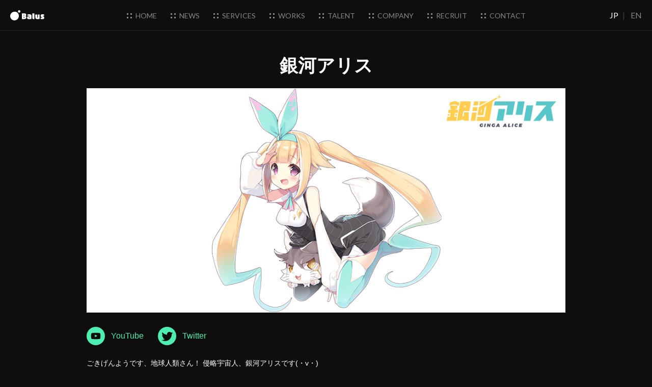

--- FILE ---
content_type: text/html; charset=UTF-8
request_url: https://balus.co/management/ginga-alice/
body_size: 7817
content:
<!DOCTYPE html>
<html lang="ja">
<head>
	<meta charset="UTF-8">
	<meta name="viewport" content="width=device-width">
	<meta name='robots' content='index, follow, max-image-preview:large, max-snippet:-1, max-video-preview:-1'/>
	<style>img:is([sizes="auto" i], [sizes^="auto," i]) {contain-intrinsic-size:3000px 1500px}</style>
	
	<!-- This site is optimized with the Yoast SEO plugin v20.7 - https://yoast.com/wordpress/plugins/seo/ -->
	<title>銀河アリス | Balus -バルス-</title>
	<link rel="canonical" href="https://balus.co/management/ginga-alice/"/>
	<meta property="og:locale" content="ja_JP"/>
	<meta property="og:type" content="article"/>
	<meta property="og:title" content="銀河アリス | Balus -バルス-"/>
	<meta property="og:description" content="ごきげんようです、地球人類さん！ 侵略宇宙人、銀河アリスです(・v・) 私は地球侵略のために宇宙からやってきました！ 宇宙人のテクノロジーはすごいので、アリスに侵略されたら地球人類さんは、みーんな幸福&#046;&#046;&#046;"/>
	<meta property="og:url" content="https://balus.co/management/ginga-alice/"/>
	<meta property="og:site_name" content="Balus -バルス-"/>
	<meta property="article:modified_time" content="2021-06-08T09:56:30+00:00"/>
	<meta property="og:image" content="https://balus.co/wp-content/uploads/2020/01/銀河アリス_WEB用_横長_2021.jpg"/>
	<meta property="og:image:width" content="1024"/>
	<meta property="og:image:height" content="479"/>
	<meta property="og:image:type" content="image/jpeg"/>
	<meta name="twitter:card" content="summary_large_image"/>
	<script type="application/ld+json" class="yoast-schema-graph">{"@context":"https://schema.org","@graph":[{"@type":"WebPage","@id":"https://balus.co/management/ginga-alice/","url":"https://balus.co/management/ginga-alice/","name":"銀河アリス | Balus -バルス-","isPartOf":{"@id":"https://balus.co/#website"},"primaryImageOfPage":{"@id":"https://balus.co/management/ginga-alice/#primaryimage"},"image":{"@id":"https://balus.co/management/ginga-alice/#primaryimage"},"thumbnailUrl":"https://balus.co/wp-content/uploads/2020/01/銀河アリス_WEB用_横長_2021.jpg","datePublished":"2020-01-17T03:16:52+00:00","dateModified":"2021-06-08T09:56:30+00:00","breadcrumb":{"@id":"https://balus.co/management/ginga-alice/#breadcrumb"},"inLanguage":"ja","potentialAction":[{"@type":"ReadAction","target":["https://balus.co/management/ginga-alice/"]}]},{"@type":"ImageObject","inLanguage":"ja","@id":"https://balus.co/management/ginga-alice/#primaryimage","url":"https://balus.co/wp-content/uploads/2020/01/銀河アリス_WEB用_横長_2021.jpg","contentUrl":"https://balus.co/wp-content/uploads/2020/01/銀河アリス_WEB用_横長_2021.jpg","width":1024,"height":479,"caption":"銀河アリス"},{"@type":"BreadcrumbList","@id":"https://balus.co/management/ginga-alice/#breadcrumb","itemListElement":[{"@type":"ListItem","position":1,"name":"ホーム","item":"https://balus.co/"},{"@type":"ListItem","position":2,"name":"銀河アリス"}]},{"@type":"WebSite","@id":"https://balus.co/#website","url":"https://balus.co/","name":"Balus -バルス-","description":"バルスはエンタテイメントをアップデートし、アーティストとファンが世界中のどこにいても一緒に楽しめる場所を創ります。","potentialAction":[{"@type":"SearchAction","target":{"@type":"EntryPoint","urlTemplate":"https://balus.co/?s={search_term_string}"},"query-input":"required name=search_term_string"}],"inLanguage":"ja"}]}</script>
	<!-- / Yoast SEO plugin. -->


<script type="text/javascript">//<![CDATA[
window._wpemojiSettings={"baseUrl":"https:\/\/s.w.org\/images\/core\/emoji\/16.0.1\/72x72\/","ext":".png","svgUrl":"https:\/\/s.w.org\/images\/core\/emoji\/16.0.1\/svg\/","svgExt":".svg","source":{"concatemoji":"https:\/\/balus.co\/wp-includes\/js\/wp-emoji-release.min.js?ver=dbf55889cb24ce6c049af54669f6c302"}};!function(s,n){var o,i,e;function c(e){try{var t={supportTests:e,timestamp:(new Date).valueOf()};sessionStorage.setItem(o,JSON.stringify(t))}catch(e){}}function p(e,t,n){e.clearRect(0,0,e.canvas.width,e.canvas.height),e.fillText(t,0,0);var t=new Uint32Array(e.getImageData(0,0,e.canvas.width,e.canvas.height).data),a=(e.clearRect(0,0,e.canvas.width,e.canvas.height),e.fillText(n,0,0),new Uint32Array(e.getImageData(0,0,e.canvas.width,e.canvas.height).data));return t.every(function(e,t){return e===a[t]})}function u(e,t){e.clearRect(0,0,e.canvas.width,e.canvas.height),e.fillText(t,0,0);for(var n=e.getImageData(16,16,1,1),a=0;a<n.data.length;a++)if(0!==n.data[a])return!1;return!0}function f(e,t,n,a){switch(t){case"flag":return n(e,"\ud83c\udff3\ufe0f\u200d\u26a7\ufe0f","\ud83c\udff3\ufe0f\u200b\u26a7\ufe0f")?!1:!n(e,"\ud83c\udde8\ud83c\uddf6","\ud83c\udde8\u200b\ud83c\uddf6")&&!n(e,"\ud83c\udff4\udb40\udc67\udb40\udc62\udb40\udc65\udb40\udc6e\udb40\udc67\udb40\udc7f","\ud83c\udff4\u200b\udb40\udc67\u200b\udb40\udc62\u200b\udb40\udc65\u200b\udb40\udc6e\u200b\udb40\udc67\u200b\udb40\udc7f");case"emoji":return!a(e,"\ud83e\udedf")}return!1}function g(e,t,n,a){var r="undefined"!=typeof WorkerGlobalScope&&self instanceof WorkerGlobalScope?new OffscreenCanvas(300,150):s.createElement("canvas"),o=r.getContext("2d",{willReadFrequently:!0}),i=(o.textBaseline="top",o.font="600 32px Arial",{});return e.forEach(function(e){i[e]=t(o,e,n,a)}),i}function t(e){var t=s.createElement("script");t.src=e,t.defer=!0,s.head.appendChild(t)}"undefined"!=typeof Promise&&(o="wpEmojiSettingsSupports",i=["flag","emoji"],n.supports={everything:!0,everythingExceptFlag:!0},e=new Promise(function(e){s.addEventListener("DOMContentLoaded",e,{once:!0})}),new Promise(function(t){var n=function(){try{var e=JSON.parse(sessionStorage.getItem(o));if("object"==typeof e&&"number"==typeof e.timestamp&&(new Date).valueOf()<e.timestamp+604800&&"object"==typeof e.supportTests)return e.supportTests}catch(e){}return null}();if(!n){if("undefined"!=typeof Worker&&"undefined"!=typeof OffscreenCanvas&&"undefined"!=typeof URL&&URL.createObjectURL&&"undefined"!=typeof Blob)try{var e="postMessage("+g.toString()+"("+[JSON.stringify(i),f.toString(),p.toString(),u.toString()].join(",")+"));",a=new Blob([e],{type:"text/javascript"}),r=new Worker(URL.createObjectURL(a),{name:"wpTestEmojiSupports"});return void(r.onmessage=function(e){c(n=e.data),r.terminate(),t(n)})}catch(e){}c(n=g(i,f,p,u))}t(n)}).then(function(e){for(var t in e)n.supports[t]=e[t],n.supports.everything=n.supports.everything&&n.supports[t],"flag"!==t&&(n.supports.everythingExceptFlag=n.supports.everythingExceptFlag&&n.supports[t]);n.supports.everythingExceptFlag=n.supports.everythingExceptFlag&&!n.supports.flag,n.DOMReady=!1,n.readyCallback=function(){n.DOMReady=!0}}).then(function(){return e}).then(function(){var e;n.supports.everything||(n.readyCallback(),(e=n.source||{}).concatemoji?t(e.concatemoji):e.wpemoji&&e.twemoji&&(t(e.twemoji),t(e.wpemoji)))}))}((window,document),window._wpemojiSettings);
//]]></script>
<style id='wp-emoji-styles-inline-css' type='text/css'>img.wp-smiley,img.emoji{display:inline!important;border:none!important;box-shadow:none!important;height:1em!important;width:1em!important;margin:0 .07em!important;vertical-align:-.1em!important;background:none!important;padding:0!important}</style>
<link rel='stylesheet' id='wp-block-library-css' href='https://balus.co/wp-includes/css/dist/block-library/style.min.css?ver=dbf55889cb24ce6c049af54669f6c302' type='text/css' media='all'/>
<style id='classic-theme-styles-inline-css' type='text/css'>.wp-block-button__link{color:#fff;background-color:#32373c;border-radius:9999px;box-shadow:none;text-decoration:none;padding:calc(.667em + 2px) calc(1.333em + 2px);font-size:1.125em}.wp-block-file__button{background:#32373c;color:#fff;text-decoration:none}</style>
<style id='global-styles-inline-css' type='text/css'>:root{--wp--preset--aspect-ratio--square:1;--wp--preset--aspect-ratio--4-3: 4/3;--wp--preset--aspect-ratio--3-4: 3/4;--wp--preset--aspect-ratio--3-2: 3/2;--wp--preset--aspect-ratio--2-3: 2/3;--wp--preset--aspect-ratio--16-9: 16/9;--wp--preset--aspect-ratio--9-16: 9/16;--wp--preset--color--black:#000;--wp--preset--color--cyan-bluish-gray:#abb8c3;--wp--preset--color--white:#fff;--wp--preset--color--pale-pink:#f78da7;--wp--preset--color--vivid-red:#cf2e2e;--wp--preset--color--luminous-vivid-orange:#ff6900;--wp--preset--color--luminous-vivid-amber:#fcb900;--wp--preset--color--light-green-cyan:#7bdcb5;--wp--preset--color--vivid-green-cyan:#00d084;--wp--preset--color--pale-cyan-blue:#8ed1fc;--wp--preset--color--vivid-cyan-blue:#0693e3;--wp--preset--color--vivid-purple:#9b51e0;--wp--preset--gradient--vivid-cyan-blue-to-vivid-purple:linear-gradient(135deg,rgba(6,147,227,1) 0%,#9b51e0 100%);--wp--preset--gradient--light-green-cyan-to-vivid-green-cyan:linear-gradient(135deg,#7adcb4 0%,#00d082 100%);--wp--preset--gradient--luminous-vivid-amber-to-luminous-vivid-orange:linear-gradient(135deg,rgba(252,185,0,1) 0%,rgba(255,105,0,1) 100%);--wp--preset--gradient--luminous-vivid-orange-to-vivid-red:linear-gradient(135deg,rgba(255,105,0,1) 0%,#cf2e2e 100%);--wp--preset--gradient--very-light-gray-to-cyan-bluish-gray:linear-gradient(135deg,#eee 0%,#a9b8c3 100%);--wp--preset--gradient--cool-to-warm-spectrum:linear-gradient(135deg,#4aeadc 0%,#9778d1 20%,#cf2aba 40%,#ee2c82 60%,#fb6962 80%,#fef84c 100%);--wp--preset--gradient--blush-light-purple:linear-gradient(135deg,#ffceec 0%,#9896f0 100%);--wp--preset--gradient--blush-bordeaux:linear-gradient(135deg,#fecda5 0%,#fe2d2d 50%,#6b003e 100%);--wp--preset--gradient--luminous-dusk:linear-gradient(135deg,#ffcb70 0%,#c751c0 50%,#4158d0 100%);--wp--preset--gradient--pale-ocean:linear-gradient(135deg,#fff5cb 0%,#b6e3d4 50%,#33a7b5 100%);--wp--preset--gradient--electric-grass:linear-gradient(135deg,#caf880 0%,#71ce7e 100%);--wp--preset--gradient--midnight:linear-gradient(135deg,#020381 0%,#2874fc 100%);--wp--preset--font-size--small:13px;--wp--preset--font-size--medium:20px;--wp--preset--font-size--large:36px;--wp--preset--font-size--x-large:42px;--wp--preset--spacing--20:.44rem;--wp--preset--spacing--30:.67rem;--wp--preset--spacing--40:1rem;--wp--preset--spacing--50:1.5rem;--wp--preset--spacing--60:2.25rem;--wp--preset--spacing--70:3.38rem;--wp--preset--spacing--80:5.06rem;--wp--preset--shadow--natural:6px 6px 9px rgba(0,0,0,.2);--wp--preset--shadow--deep:12px 12px 50px rgba(0,0,0,.4);--wp--preset--shadow--sharp:6px 6px 0 rgba(0,0,0,.2);--wp--preset--shadow--outlined:6px 6px 0 -3px rgba(255,255,255,1) , 6px 6px rgba(0,0,0,1);--wp--preset--shadow--crisp:6px 6px 0 rgba(0,0,0,1)}:where(.is-layout-flex){gap:.5em}:where(.is-layout-grid){gap:.5em}body .is-layout-flex{display:flex}.is-layout-flex{flex-wrap:wrap;align-items:center}.is-layout-flex > :is(*, div){margin:0}body .is-layout-grid{display:grid}.is-layout-grid > :is(*, div){margin:0}:where(.wp-block-columns.is-layout-flex){gap:2em}:where(.wp-block-columns.is-layout-grid){gap:2em}:where(.wp-block-post-template.is-layout-flex){gap:1.25em}:where(.wp-block-post-template.is-layout-grid){gap:1.25em}.has-black-color{color:var(--wp--preset--color--black)!important}.has-cyan-bluish-gray-color{color:var(--wp--preset--color--cyan-bluish-gray)!important}.has-white-color{color:var(--wp--preset--color--white)!important}.has-pale-pink-color{color:var(--wp--preset--color--pale-pink)!important}.has-vivid-red-color{color:var(--wp--preset--color--vivid-red)!important}.has-luminous-vivid-orange-color{color:var(--wp--preset--color--luminous-vivid-orange)!important}.has-luminous-vivid-amber-color{color:var(--wp--preset--color--luminous-vivid-amber)!important}.has-light-green-cyan-color{color:var(--wp--preset--color--light-green-cyan)!important}.has-vivid-green-cyan-color{color:var(--wp--preset--color--vivid-green-cyan)!important}.has-pale-cyan-blue-color{color:var(--wp--preset--color--pale-cyan-blue)!important}.has-vivid-cyan-blue-color{color:var(--wp--preset--color--vivid-cyan-blue)!important}.has-vivid-purple-color{color:var(--wp--preset--color--vivid-purple)!important}.has-black-background-color{background-color:var(--wp--preset--color--black)!important}.has-cyan-bluish-gray-background-color{background-color:var(--wp--preset--color--cyan-bluish-gray)!important}.has-white-background-color{background-color:var(--wp--preset--color--white)!important}.has-pale-pink-background-color{background-color:var(--wp--preset--color--pale-pink)!important}.has-vivid-red-background-color{background-color:var(--wp--preset--color--vivid-red)!important}.has-luminous-vivid-orange-background-color{background-color:var(--wp--preset--color--luminous-vivid-orange)!important}.has-luminous-vivid-amber-background-color{background-color:var(--wp--preset--color--luminous-vivid-amber)!important}.has-light-green-cyan-background-color{background-color:var(--wp--preset--color--light-green-cyan)!important}.has-vivid-green-cyan-background-color{background-color:var(--wp--preset--color--vivid-green-cyan)!important}.has-pale-cyan-blue-background-color{background-color:var(--wp--preset--color--pale-cyan-blue)!important}.has-vivid-cyan-blue-background-color{background-color:var(--wp--preset--color--vivid-cyan-blue)!important}.has-vivid-purple-background-color{background-color:var(--wp--preset--color--vivid-purple)!important}.has-black-border-color{border-color:var(--wp--preset--color--black)!important}.has-cyan-bluish-gray-border-color{border-color:var(--wp--preset--color--cyan-bluish-gray)!important}.has-white-border-color{border-color:var(--wp--preset--color--white)!important}.has-pale-pink-border-color{border-color:var(--wp--preset--color--pale-pink)!important}.has-vivid-red-border-color{border-color:var(--wp--preset--color--vivid-red)!important}.has-luminous-vivid-orange-border-color{border-color:var(--wp--preset--color--luminous-vivid-orange)!important}.has-luminous-vivid-amber-border-color{border-color:var(--wp--preset--color--luminous-vivid-amber)!important}.has-light-green-cyan-border-color{border-color:var(--wp--preset--color--light-green-cyan)!important}.has-vivid-green-cyan-border-color{border-color:var(--wp--preset--color--vivid-green-cyan)!important}.has-pale-cyan-blue-border-color{border-color:var(--wp--preset--color--pale-cyan-blue)!important}.has-vivid-cyan-blue-border-color{border-color:var(--wp--preset--color--vivid-cyan-blue)!important}.has-vivid-purple-border-color{border-color:var(--wp--preset--color--vivid-purple)!important}.has-vivid-cyan-blue-to-vivid-purple-gradient-background{background:var(--wp--preset--gradient--vivid-cyan-blue-to-vivid-purple)!important}.has-light-green-cyan-to-vivid-green-cyan-gradient-background{background:var(--wp--preset--gradient--light-green-cyan-to-vivid-green-cyan)!important}.has-luminous-vivid-amber-to-luminous-vivid-orange-gradient-background{background:var(--wp--preset--gradient--luminous-vivid-amber-to-luminous-vivid-orange)!important}.has-luminous-vivid-orange-to-vivid-red-gradient-background{background:var(--wp--preset--gradient--luminous-vivid-orange-to-vivid-red)!important}.has-very-light-gray-to-cyan-bluish-gray-gradient-background{background:var(--wp--preset--gradient--very-light-gray-to-cyan-bluish-gray)!important}.has-cool-to-warm-spectrum-gradient-background{background:var(--wp--preset--gradient--cool-to-warm-spectrum)!important}.has-blush-light-purple-gradient-background{background:var(--wp--preset--gradient--blush-light-purple)!important}.has-blush-bordeaux-gradient-background{background:var(--wp--preset--gradient--blush-bordeaux)!important}.has-luminous-dusk-gradient-background{background:var(--wp--preset--gradient--luminous-dusk)!important}.has-pale-ocean-gradient-background{background:var(--wp--preset--gradient--pale-ocean)!important}.has-electric-grass-gradient-background{background:var(--wp--preset--gradient--electric-grass)!important}.has-midnight-gradient-background{background:var(--wp--preset--gradient--midnight)!important}.has-small-font-size{font-size:var(--wp--preset--font-size--small)!important}.has-medium-font-size{font-size:var(--wp--preset--font-size--medium)!important}.has-large-font-size{font-size:var(--wp--preset--font-size--large)!important}.has-x-large-font-size{font-size:var(--wp--preset--font-size--x-large)!important}:where(.wp-block-post-template.is-layout-flex){gap:1.25em}:where(.wp-block-post-template.is-layout-grid){gap:1.25em}:where(.wp-block-columns.is-layout-flex){gap:2em}:where(.wp-block-columns.is-layout-grid){gap:2em}:root :where(.wp-block-pullquote){font-size:1.5em;line-height:1.6}</style>
<link rel='stylesheet' id='style-css' href='https://balus.co/wp-content/themes/Balus_20251215-123414/style.css?ver=dbf55889cb24ce6c049af54669f6c302' type='text/css' media='all'/>
<script type="text/javascript" src="https://balus.co/wp-content/themes/Balus_20251215-123414/js/header-bundle.js?ver=1" id="header_js-js"></script>
<link rel="https://api.w.org/" href="https://balus.co/wp-json/"/><link rel="EditURI" type="application/rsd+xml" title="RSD" href="https://balus.co/xmlrpc.php?rsd"/>

<link rel='shortlink' href='https://balus.co/?p=1278'/>
<link rel="alternate" title="oEmbed (JSON)" type="application/json+oembed" href="https://balus.co/wp-json/oembed/1.0/embed?url=https%3A%2F%2Fbalus.co%2Fmanagement%2Fginga-alice%2F"/>
<link rel="alternate" title="oEmbed (XML)" type="text/xml+oembed" href="https://balus.co/wp-json/oembed/1.0/embed?url=https%3A%2F%2Fbalus.co%2Fmanagement%2Fginga-alice%2F&#038;format=xml"/>
<style type="text/css">.recentcomments a{display:inline!important;padding:0!important;margin:0!important}</style>
<!-- BEGIN: WP Social Bookmarking Light HEAD -->


<script>(function(d,s,id){var js,fjs=d.getElementsByTagName(s)[0];if(d.getElementById(id))return;js=d.createElement(s);js.id=id;js.src="//connect.facebook.net/en_US/sdk.js#xfbml=1&version=v2.7";fjs.parentNode.insertBefore(js,fjs);}(document,'script','facebook-jssdk'));</script>

<style type="text/css">.wp_social_bookmarking_light{border:0!important;padding:10px 0 20px 0!important;margin:0!important}.wp_social_bookmarking_light div{float:left!important;border:0!important;padding:0!important;margin:0 5px 0 0!important;min-height:30px!important;line-height:18px!important;text-indent:0!important}.wp_social_bookmarking_light img{border:0!important;padding:0;margin:0;vertical-align:top!important}.wp_social_bookmarking_light_clear{clear:both!important}#fb-root{display:none}.wsbl_facebook_like iframe{max-width:none!important}.wsbl_pinterest a{border:0!important}</style>
<!-- END: WP Social Bookmarking Light HEAD -->
	<link rel="icon" type="image/png" href="https://balus.co/wp-content/themes/Balus_20251215-123414/favicon-32x32.png" sizes="32x32"/>
	<link rel="icon" type="image/png" href="https://balus.co/wp-content/themes/Balus_20251215-123414/favicon-16x16.png" sizes="16x16"/>
	<link rel="shortcut icon" href="https://balus.co/wp-content/themes/Balus_20251215-123414/favicon.ico"/>
	<!-- Google Tag Manager -->
	<script>(function(w,d,s,l,i){w[l]=w[l]||[];w[l].push({'gtm.start':new Date().getTime(),event:'gtm.js'});var f=d.getElementsByTagName(s)[0],j=d.createElement(s),dl=l!='dataLayer'?'&l='+l:'';j.async=true;j.src='https://www.googletagmanager.com/gtm.js?id='+i+dl;f.parentNode.insertBefore(j,f);})(window,document,'script','dataLayer','GTM-TVTVV9T');</script>
	<!-- End Google Tag Manager -->
	<!-- Google Adsense -->
	<script async src="//pagead2.googlesyndication.com/pagead/js/adsbygoogle.js"></script>
	<script>(adsbygoogle=window.adsbygoogle||[]).push({google_ad_client:"ca-pub-8334059880381072",enable_page_level_ads:true});</script>
	<!-- End Google Adsense -->
</head>

<body class="wp-singular management-template-default single single-management postid-1278 wp-theme-Balus_20251215-123414">
<nav class="c-navigation">
  <div class="c-navigation__menu-button js-mobile-nav-button">
    <span></span>
    <span></span>
    <span></span>
  </div>
  <a href="/" class="c-navigation__logo"><img src="https://balus.co/wp-content/themes/Balus_20251215-123414/img/nav/logo.svg" alt=""></a>
  <ul class="c-navigation__list">
    <li>
      <a href="/" id="top" class="">
        <img src="https://balus.co/wp-content/themes/Balus_20251215-123414/img/nav/dots.svg" alt="">
        home
      </a>
    </li>
    <li>
      <a href="/news" id="news" class="">
        <img src="https://balus.co/wp-content/themes/Balus_20251215-123414/img/nav/dots.svg" alt="">
        news
      </a>
    </li>
    <li>
      <a href="/services" id="services" class="">
        <img src="https://balus.co/wp-content/themes/Balus_20251215-123414/img/nav/dots.svg" alt="">
        services
      </a>
    </li>
    <li>
      <a href="https://worksbalus.myportfolio.com/" id="works" target="_blank">
        <img src="https://balus.co/wp-content/themes/Balus_20251215-123414/img/nav/dots.svg" alt="">
        works
      </a>
    </li>
    <li>
      <a href="/talent" id="works" class="">
        <img src="https://balus.co/wp-content/themes/Balus_20251215-123414/img/nav/dots.svg" alt="">
        talent
      </a>
    </li>
    <li>
      <a href="/company" id="company" class="">
        <img src="https://balus.co/wp-content/themes/Balus_20251215-123414/img/nav/dots.svg" alt="">
        company
      </a>
    </li>
    <li>
      <!-- <a href="/recruit" id="recruit" class="">
        <img src="https://balus.co/wp-content/themes/Balus_20251215-123414/img/nav/dots.svg" alt="">
        recruit
      </a> -->
      <a href="https://recruit.balus.co/" target="_blank" id="recruit">
        <img src="https://balus.co/wp-content/themes/Balus_20251215-123414/img/nav/dots.svg" alt="">
        recruit
      </a>
    </li>
    <li>
      <a href="/contact" id="contact" class="no-barba ">
        <img src="https://balus.co/wp-content/themes/Balus_20251215-123414/img/nav/dots.svg" alt="">
        contact
      </a>
    </li>
  </ul>
  <span class="c-navigation__language">
    <a href="/?lang=ja" class="item no-barba --active">JP</a><span class="divider">|</span>
    <a href="/?lang=en" class="item no-barba ">EN</a>
  </span>
</nav>
<section class="c-navigation-menu js-mobile-nav">
  <ul class="c-navigation__list">
    <li class="js-reveal">
      <a href="/" id="top" class="">
        <img src="https://balus.co/wp-content/themes/Balus_20251215-123414/img/nav/dots.svg" alt="">
        home
      </a>
    </li>
    <li>
      <a href="/news" id="news" class="">
        <img src="https://balus.co/wp-content/themes/Balus_20251215-123414/img/nav/dots.svg" alt="">
        news
      </a>
    </li>
    <li>
      <a href="/services" id="services" class="">
        <img src="https://balus.co/wp-content/themes/Balus_20251215-123414/img/nav/dots.svg" alt="">
        services
      </a>
    </li>
    <li>
      <a href="https://worksbalus.myportfolio.com/" id="works" target="_blank">
        <img src="https://balus.co/wp-content/themes/Balus_20251215-123414/img/nav/dots.svg" alt="">
        works
      </a>
    </li>
    <li>
      <a href="/talent" id="works" class="">
        <img src="https://balus.co/wp-content/themes/Balus_20251215-123414/img/nav/dots.svg" alt="">
        talent
      </a>
    </li>
    <li>
      <a href="/company" id="company" class="">
        <img src="https://balus.co/wp-content/themes/Balus_20251215-123414/img/nav/dots.svg" alt="">
        company
      </a>
    </li>
    <li>
      <!-- <a href="/recruit" id="recruit" class="">
        <img src="https://balus.co/wp-content/themes/Balus_20251215-123414/img/nav/dots.svg" alt="">
        recruit
      </a> -->
      <a href="https://recruit.balus.co/" target="_blank" id="recruit">
        <img src="https://balus.co/wp-content/themes/Balus_20251215-123414/img/nav/dots.svg" alt="">
        recruit
      </a>
    </li>
    <li>
      <a href="/contact" id="contact" class="no-barba ">
        <img src="https://balus.co/wp-content/themes/Balus_20251215-123414/img/nav/dots.svg" alt="">
        contact
      </a>
    </li>
  </ul>
  <span class="c-navigation__language">
    <a href="/?lang=ja" class="item no-barba --active">JP</a><span class="divider">|</span>
    <a href="/?lang=en" class="item no-barba ">EN</a>
  </span>
</section>
<section class="c-navigation-spacer"></section>
<div class="c-progress" id="progress">
	<span class="c-progress__text" id="progress-text">100%</span>
  <div class="c-progress__bar" id="progress-bar"></div>
</div>
<section id="barba-wrapper">
	<section class="barba-container">
<main class="p-works-detail">
	<!-- site-content -->
	<article class="p-works-detail__content">
	<h1 class="works-title">銀河アリス</h1>
	<img width="1024" height="479" src="https://balus.co/wp-content/uploads/2020/01/銀河アリス_WEB用_横長_2021.jpg" class="attachment-large size-large wp-post-image" alt="銀河アリス" decoding="async" fetchpriority="high" srcset="https://balus.co/wp-content/uploads/2020/01/銀河アリス_WEB用_横長_2021.jpg 1024w, https://balus.co/wp-content/uploads/2020/01/銀河アリス_WEB用_横長_2021-300x140.jpg 300w, https://balus.co/wp-content/uploads/2020/01/銀河アリス_WEB用_横長_2021-768x359.jpg 768w" sizes="(max-width: 1024px) 100vw, 1024px"/>	<ul class="p-works-detail__links">
							<li>
				<a href="https://www.youtube.com/channel/UCT1AQFit-Eaj_YQMsfV0RhQ" target="_blank"><img class="icon" src="https://balus.co/wp-content/themes/Balus_20251215-123414/img/works/sns_youtube.svg" alt="">
					<span>YouTube</span>
				</a>
			</li>
							<li>
				<a href="https://twitter.com/alice_shinryaku" target="_blank"><img class="icon" src="https://balus.co/wp-content/themes/Balus_20251215-123414/img/works/sns_twitter.svg" alt="">
					<span>Twitter</span>
				</a>
			</li>
							</ul>
	<p>ごきげんようです、地球人類さん！ 侵略宇宙人、銀河アリスです(・v・)</p>
<p>私は地球侵略のために宇宙からやってきました！ 宇宙人のテクノロジーはすごいので、アリスに侵略されたら地球人類さんは、みーんな幸福になっちゃいますく( &#8216;ω&#8217;)／ 幸福になるために、降伏しちゃいましょう！</p>
<div class='wp_social_bookmarking_light'>
            <div class="wsbl_hatena_button"><a href="//b.hatena.ne.jp/entry/https://balus.co/management/ginga-alice/" class="hatena-bookmark-button" data-hatena-bookmark-title="銀河アリス" data-hatena-bookmark-layout="simple-balloon" title="このエントリーをはてなブックマークに追加"> <img decoding="async" src="//b.hatena.ne.jp/images/entry-button/button-only@2x.png" alt="このエントリーをはてなブックマークに追加" width="20" height="20" style="border: none;"/></a><script type="text/javascript" src="//b.hatena.ne.jp/js/bookmark_button.js" charset="utf-8" async="async"></script></div>
            <div class="wsbl_facebook_like"><div id="fb-root"></div><fb:like href="https://balus.co/management/ginga-alice/" layout="button_count" action="like" width="100" share="true" show_faces="false"></fb:like></div>
            <div class="wsbl_twitter"><a href="https://twitter.com/share" class="twitter-share-button" data-url="https://balus.co/management/ginga-alice/" data-text="銀河アリス">Tweet</a></div>
            <div class="wsbl_pocket"><a href="https://getpocket.com/save" class="pocket-btn" data-lang="en" data-save-url="https://balus.co/management/ginga-alice/" data-pocket-count="none" data-pocket-align="left">Pocket</a><script type="text/javascript">!function(d,i){if(!d.getElementById(i)){var j=d.createElement("script");j.id=i;j.src="https://widgets.getpocket.com/v1/j/btn.js?v=1";var w=d.getElementById(i);d.body.appendChild(j);}}(document,"pocket-btn-js");</script></div>
    </div>
<br class='wp_social_bookmarking_light_clear'/>
</article>
<section class="p-works-detail__related">
	<div class="c-section-header">
		<p class="subtitle --green">
			<img class="dots" src="https://balus.co/wp-content/themes/Balus_20251215-123414/img/nav/dots_green.svg" alt="">
			How We Do
		</p>
		<p class="title">Management</p>
	</div>
	<ul class="list">
				 <li class="js-reveal">
			 <a href="https://balus.co/management/monsterz-mate/">
				 <div class="thumbnail" style="background-image:url(https://balus.co/wp-content/uploads/2020/01/mzm____________.jpg)">
				 </div>
				 	<p class="title">MonsterZ MATE</p>
					<img class="arrow" src="https://balus.co/wp-content/themes/Balus_20251215-123414/img/works/related_arrow.svg" alt="">
			 </a>
		 </li>
	 	 		<li class="js-reveal">
			<a href="https://balus.co/management/eguchi-masahiko/">
				<div class="thumbnail" style="background-image:url(https://balus.co/wp-content/uploads/2021/05/Eguchi_CreatorPhoto_Edit_0509.jpg)">
				</div>
				 <p class="title">江口 真彦</p>
				 <img class="arrow" src="https://balus.co/wp-content/themes/Balus_20251215-123414/img/works/related_arrow.svg" alt="">
			</a>
		</li>
		</ul>
	<a href="/talent" class="c-button-more js-reveal">view all<img src="https://balus.co/wp-content/themes/Balus_20251215-123414/img/button/arrow_white.svg" alt=""></a>
</section>
	<!-- /site-content -->
</main>
		</section> <!-- barba id -->
	</section> <!-- barba container -->
<footer class="c-footer">
	<section class="c-footer__upper">
		<img class="logo" src="https://balus.co/wp-content/themes/Balus_20251215-123414/img/footer/logo.svg" alt="">
		<span class="scroll-top js-scroll-top"></span>
		<ul class="nav-list">
	    <li>
	      <a href="/">
	        <img src="https://balus.co/wp-content/themes/Balus_20251215-123414/img/nav/dots.svg" alt="">
	        home
	      </a>
	    </li>
			<li>
	      <a href="/news">
	        <img src="https://balus.co/wp-content/themes/Balus_20251215-123414/img/nav/dots.svg" alt="">
	        news
	      </a>
	    </li>
			<li>
	      <a href="/services">
	        <img src="https://balus.co/wp-content/themes/Balus_20251215-123414/img/nav/dots.svg" alt="">
	        services
	      </a>
	    </li>
    <li>
      <a href="https://worksbalus.myportfolio.com/" id="works" target="_blank">
        <img src="https://balus.co/wp-content/themes/Balus_20251215-123414/img/nav/dots.svg" alt="">
        works
      </a>
    </li>
	    <li>
	      <a href="/talent">
	        <img src="https://balus.co/wp-content/themes/Balus_20251215-123414/img/nav/dots.svg" alt="">
	        talent
	      </a>
	    </li>
	    <li>
	      <a href="/company">
	        <img src="https://balus.co/wp-content/themes/Balus_20251215-123414/img/nav/dots.svg" alt="">
	        company
	      </a>
	    </li>
	    <li>
	      <!-- <a href="/recruit">
	        <img src="https://balus.co/wp-content/themes/Balus_20251215-123414/img/nav/dots.svg" alt="">
	        recruit
	      </a> -->
				<a href="https://recruit.balus.co/" target="_blank">
	        <img src="https://balus.co/wp-content/themes/Balus_20251215-123414/img/nav/dots.svg" alt="">
	        recruit
	      </a>
	    </li>
	    <li>
	      <a href="/contact">
	        <img src="https://balus.co/wp-content/themes/Balus_20251215-123414/img/nav/dots.svg" alt="">
	        contact
	      </a>
	    </li>
	  </ul>
	</section>
	<section class="c-footer__lower">
		<p class="copyright">
			Copyright © 2026 Balus CO., LTD. All rights reserved.
		</p>
	</section>
</footer>
<script type="speculationrules">
{"prefetch":[{"source":"document","where":{"and":[{"href_matches":"\/*"},{"not":{"href_matches":["\/wp-*.php","\/wp-admin\/*","\/wp-content\/uploads\/*","\/wp-content\/*","\/wp-content\/plugins\/*","\/wp-content\/themes\/Balus_20251215-123414\/*","\/*\\?(.+)"]}},{"not":{"selector_matches":"a[rel~=\"nofollow\"]"}},{"not":{"selector_matches":".no-prefetch, .no-prefetch a"}}]},"eagerness":"conservative"}]}
</script>

<!-- BEGIN: WP Social Bookmarking Light FOOTER -->
    <script>!function(d,s,id){var js,fjs=d.getElementsByTagName(s)[0],p=/^http:/.test(d.location)?'http':'https';if(!d.getElementById(id)){js=d.createElement(s);js.id=id;js.src=p+'://platform.twitter.com/widgets.js';fjs.parentNode.insertBefore(js,fjs);}}(document,'script','twitter-wjs');</script>


<!-- END: WP Social Bookmarking Light FOOTER -->
<script type="text/javascript" src="https://balus.co/wp-content/themes/Balus_20251215-123414/js/footer-bundle.js?ver=1" id="footer_js-js"></script>
</body>
</html>


--- FILE ---
content_type: text/html; charset=utf-8
request_url: https://www.google.com/recaptcha/api2/aframe
body_size: 184
content:
<!DOCTYPE HTML><html><head><meta http-equiv="content-type" content="text/html; charset=UTF-8"></head><body><script nonce="yWlKvSs3p8z2PZ0AisUMGg">/** Anti-fraud and anti-abuse applications only. See google.com/recaptcha */ try{var clients={'sodar':'https://pagead2.googlesyndication.com/pagead/sodar?'};window.addEventListener("message",function(a){try{if(a.source===window.parent){var b=JSON.parse(a.data);var c=clients[b['id']];if(c){var d=document.createElement('img');d.src=c+b['params']+'&rc='+(localStorage.getItem("rc::a")?sessionStorage.getItem("rc::b"):"");window.document.body.appendChild(d);sessionStorage.setItem("rc::e",parseInt(sessionStorage.getItem("rc::e")||0)+1);localStorage.setItem("rc::h",'1768759790561');}}}catch(b){}});window.parent.postMessage("_grecaptcha_ready", "*");}catch(b){}</script></body></html>

--- FILE ---
content_type: image/svg+xml
request_url: https://balus.co/wp-content/themes/Balus_20251215-123414/img/works/sns_youtube.svg
body_size: 734
content:
<svg width="36" height="36" fill="none" xmlns="http://www.w3.org/2000/svg"><path fill-rule="evenodd" clip-rule="evenodd" d="M36 18c0 9.941-8.059 18-18 18S0 27.941 0 18 8.059 0 18 0s18 8.059 18 18zm-25.03 5.94c.743.145 1.95.201 5.485.263 2.948.045 5.546-.003 8.605-.22.489-.08.94-.3 1.294-.631.227-.216.358-.41.51-.777.247-.582.334-1.143.442-2.728.03-.48.03-3.195 0-3.672a36.916 36.916 0 0 1-.018-.3c-.059-.95-.128-2.087-.752-3.018-.32-.402-.866-.714-1.447-.818-.727-.132-3.832-.236-7.035-.236-3.205 0-6.305.104-7.032.236a2.521 2.521 0 0 0-1.237.596c-.685.603-.794 1.596-.893 2.492l-.031.278c-.138 1.743-.11 3.303 0 5.21.072.846.123 1.191.254 1.607.154.498.35.86.598 1.094.32.312.756.526 1.257.624zm10.196-6.11c-.879-.448-1.738-.878-2.59-1.304-.796-.4-1.585-.794-2.375-1.196v4.974c.936-.52 1.97-1.013 2.946-1.48.726-.347 1.42-.68 2.019-.995z" fill="#4EEEB1"/></svg>

--- FILE ---
content_type: image/svg+xml
request_url: https://balus.co/wp-content/themes/Balus_20251215-123414/img/works/related_arrow.svg
body_size: 109
content:
<svg width="21" height="8" fill="none" xmlns="http://www.w3.org/2000/svg"><path d="M20.354 4.354a.5.5 0 0 0 0-.708L17.172.464a.5.5 0 1 0-.707.708L19.293 4l-2.828 2.828a.5.5 0 1 0 .707.708l3.182-3.182zM0 4.5h20v-1H0v1z" fill="#fff"/></svg>

--- FILE ---
content_type: image/svg+xml
request_url: https://balus.co/wp-content/themes/Balus_20251215-123414/img/footer/logo.svg
body_size: 2135
content:
<svg width="67" height="20" fill="none" xmlns="http://www.w3.org/2000/svg"><path d="M17.058 11.462c-.265 4.704-3.852 8.314-8.529 8.53C3.824 20.208 0 16.171 0 11.461c0-4.71 3.577-8.12 8.53-8.529 4.694-.387 8.803 3.662 8.528 8.53zm2.925-9.08c-.046 1.31-1.066 2.465-2.374 2.374-1.308-.092-2.374-1.063-2.374-2.374 0-1.311 1.068-2.26 2.374-2.374 1.306-.114 2.42 1.064 2.374 2.374zm6.984 12.276h-.322c-.02 0-.032-.003-.035-.003h-.001a.12.12 0 0 1-.005-.038V12.87a.184.184 0 0 1 .025-.002h.5c.544 0 .797.264.797.83 0 .677-.133.96-.959.96zm-.362-5.84c0-.007.018-.008.024-.008h.5c.435 0 .717.32.717.814 0 .684-.254.975-.846.975h-.371a.34.34 0 0 1-.024 0v-1.78zm3.766 2.776c-.067-.033-.078-.053-.079-.053 0-.022 0-.042.14-.125.563-.37 1.068-.828 1.068-2.34 0-1.89-1.395-2.89-4.033-2.89h-4.268a.272.272 0 0 0-.281.282v10.628c0 .164.118.282.28.282h4.639c1.88 0 3.888-.819 3.888-3.116 0-1.894-.877-2.395-1.354-2.668zm13.339-5.4a.136.136 0 0 0-.136.136v8.848c0 1.571.944 2.368 2.804 2.368.37 0 .717-.028 1.025-.08V6.33a.136.136 0 0 0-.136-.136h-3.556zm-5.8 8.983c-.07.024-.197.049-.433.049-.427 0-.735 0-.735-.82 0-.755.284-.786.986-.786l.182.002v1.555zm-.131-7.181c-1.155 0-3.073.151-3.729.341-.144.048-.211.186-.182.355l.118 2.166c.01.057.067.237.39.183.503-.08 1.744-.2 2.363-.2 1.002 0 1.172.082 1.172.266v.48l-1.69.217c-2.432.317-2.991.86-2.991 2.904 0 2.428 1.372 2.838 4.448 2.838 1.205 0 2.812-.099 3.706-.373a.424.424 0 0 0 .236-.146c.055-.062.118-6.6 0-7.068-.333-1.31-1.56-1.963-3.841-1.963zm25.771 0c-1.765 0-3.793.33-3.793 2.904 0 1.27.406 1.886 1.739 2.638 1.155.65 1.28.758 1.28.902 0 .21 0 .249-.55.249-.625 0-1.724-.152-2.253-.25a.136.136 0 0 0-.162.134v2.584c0 .065.045.121.108.134a15.79 15.79 0 0 0 2.843.255c2.081 0 4.113-.227 4.113-2.938 0-1.223-.271-1.778-1.874-2.655-1.133-.623-1.213-.676-1.213-.818 0-.11 0-.165.702-.165.296 0 1.208.08 1.886.201.128.021.18-.024.182-.148l.053-2.604a.135.135 0 0 0-.11-.136c-.751-.131-2.162-.287-2.95-.287zm-9.186.492a.136.136 0 0 0-.136.137l.008 5.837s-.005.005-.022.012c-.184.03-.332.067-.54.076-.507.025-.71-.225-.71-.731V8.625a.136.136 0 0 0-.136-.137h-3.353a.136.136 0 0 0-.136.137v5.311c0 2.53 1.295 3.61 4.33 3.61 1.58 0 4.197-.358 4.197-.358V8.625a.136.136 0 0 0-.136-.137h-3.366z" opacity=".5" fill="#fff"/></svg>

--- FILE ---
content_type: image/svg+xml
request_url: https://balus.co/wp-content/themes/Balus_20251215-123414/img/works/sns_twitter.svg
body_size: 569
content:
<svg width="36" height="36" fill="none" xmlns="http://www.w3.org/2000/svg"><path d="M18 0C8.06 0 0 8.06 0 18c0 9.942 8.06 18 18 18 9.942 0 18-8.058 18-18 0-9.94-8.058-18-18-18zm9.068 14.371c.01.195.013.39.013.587 0 5.995-4.563 12.907-12.906 12.907-2.562 0-4.947-.751-6.954-2.037a9.27 9.27 0 0 0 1.082.062 9.1 9.1 0 0 0 5.633-1.941A4.543 4.543 0 0 1 9.7 20.797a4.505 4.505 0 0 0 2.048-.078 4.54 4.54 0 0 1-3.64-4.505c.612.34 1.312.544 2.056.568a4.535 4.535 0 0 1-2.019-3.776c0-.831.224-1.611.614-2.28a12.879 12.879 0 0 0 9.351 4.738 4.536 4.536 0 0 1 7.73-4.137 9.063 9.063 0 0 0 2.88-1.101 4.55 4.55 0 0 1-1.995 2.51 9.07 9.07 0 0 0 2.606-.715 9.164 9.164 0 0 1-2.263 2.35z" fill="#4EEEB1"/></svg>

--- FILE ---
content_type: image/svg+xml
request_url: https://balus.co/wp-content/themes/Balus_20251215-123414/img/nav/dots.svg
body_size: 35
content:
<svg width="20" height="20" fill="none" xmlns="http://www.w3.org/2000/svg"><path d="M0 0h6v6H0V0zm0 14h6v6H0v-6zm14 0h6v6h-6v-6zm0-14h6v6h-6V0z" fill="#fff"/></svg>

--- FILE ---
content_type: image/svg+xml
request_url: https://balus.co/wp-content/themes/Balus_20251215-123414/img/nav/dots_green.svg
body_size: 38
content:
<svg width="20" height="20" fill="none" xmlns="http://www.w3.org/2000/svg"><path d="M0 0h6v6H0V0zm0 14h6v6H0v-6zm14 0h6v6h-6v-6zm0-14h6v6h-6V0z" fill="#4EEEB1"/></svg>

--- FILE ---
content_type: image/svg+xml
request_url: https://balus.co/wp-content/themes/Balus_20251215-123414/img/button/arrow_white.svg
body_size: 120
content:
<svg width="141" height="8" fill="none" xmlns="http://www.w3.org/2000/svg"><path d="M140.354 4.354a.5.5 0 0 0 0-.708L137.172.464a.501.501 0 0 0-.708.708L139.293 4l-2.829 2.828a.5.5 0 0 0 .708.708l3.182-3.182zM0 4.5h140v-1H0v1z" fill="#fff"/></svg>

--- FILE ---
content_type: text/plain
request_url: https://www.google-analytics.com/j/collect?v=1&_v=j102&a=1065672352&t=pageview&_s=1&dl=https%3A%2F%2Fbalus.co%2Fmanagement%2Fginga-alice%2F&ul=en-us%40posix&dt=%E9%8A%80%E6%B2%B3%E3%82%A2%E3%83%AA%E3%82%B9%20%7C%20Balus%20-%E3%83%90%E3%83%AB%E3%82%B9-&sr=1280x720&vp=1280x720&_u=YGBACEABBAAAACAAI~&jid=949364418&gjid=335916582&cid=72573246.1768759788&tid=UA-112691527-1&_gid=1807652773.1768759788&_r=1&_slc=1&gtm=45He61e1n81TVTVV9Tza200&gcd=13l3l3l3l1l1&dma=0&tag_exp=103116026~103200004~104527907~104528500~104684208~104684211~105391253~115938466~115938468~116682876~117041587&z=1127489437
body_size: -448
content:
2,cG-MZ479VNZ9P